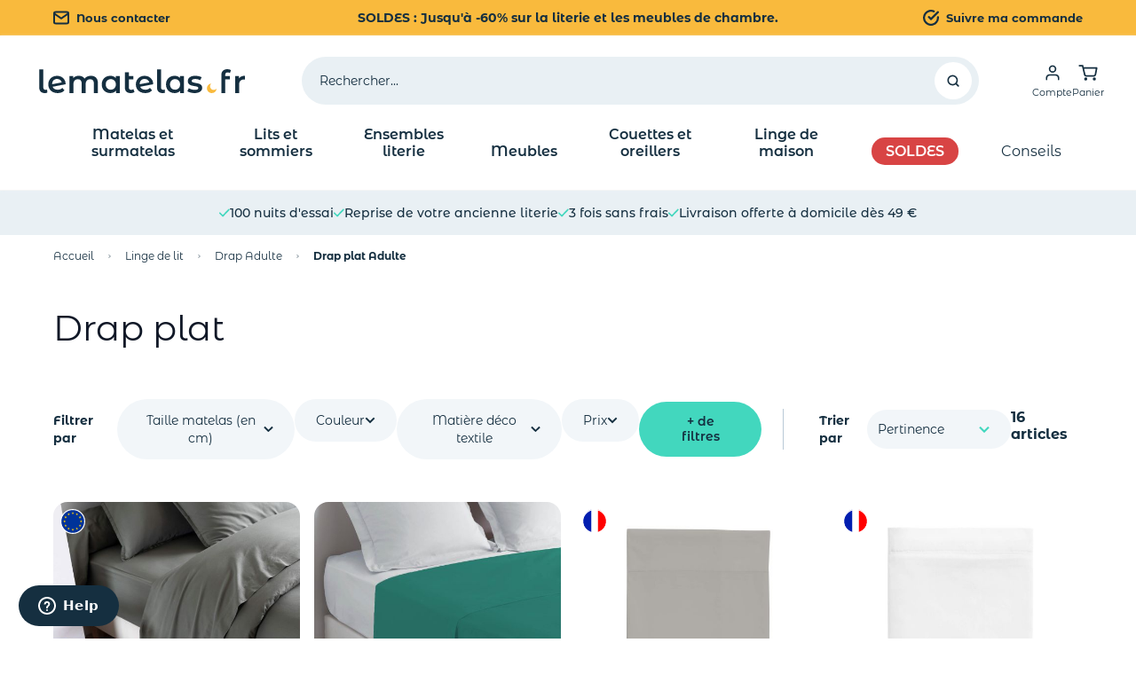

--- FILE ---
content_type: image/svg+xml
request_url: https://www.lematelas.fr/static/version1768466755/frontend/DTLM/ThemeHyvaLM/fr_FR/images/svg/madein/europe.svg
body_size: 436
content:
<svg version="1.1" id="made_in_europe" xmlns="http://www.w3.org/2000/svg" xmlns:xlink="http://www.w3.org/1999/xlink" x="0px" y="0px"
	 viewBox="0 0 48 48" style="enable-background:new 0 0 48 48;" xml:space="preserve">
<style type="text/css">
	.st0{fill:#152F40;}
	.st1{fill:#003399;stroke:#FFFFFF;stroke-width:2;}
	.st2{fill:#FFCC00;}
</style>
<circle class="st1" cx="24" cy="24" r="23"/>
<path class="st2" d="M24,5.3l-0.6,1.8h-1.9L23,8.3l-0.6,1.8L24,9l1.6,1.1L25,8.3l1.6-1.1h-1.9L24,5.3z"/>
<path class="st2" d="M24.6,39.2L24,37.3l-0.6,1.8h-1.9l1.6,1.1l-0.6,1.8L24,41l1.6,1.1L25,40.3l1.6-1.1H24.6z"/>
<path class="st2" d="M8,25l1.6,1.1L9,24.3l1.6-1.1H8.6L8,21.3l-0.6,1.8H5.5L7,24.3l-0.6,1.8L8,25z"/>
<path class="st2" d="M16,7.5l-0.6,1.8h-1.9l1.6,1.1l-0.6,1.8l1.6-1.1l1.6,1.1L17,10.5l1.6-1.1h-1.9L16,7.5z"/>
<path class="st2" d="M10.1,13.3l-0.6,1.8H7.6l1.6,1.1l-0.6,1.8l1.6-1.1l1.6,1.1l-0.6-1.8l1.6-1.1h-1.9L10.1,13.3z"/>
<path class="st2" d="M10.7,31.2l-0.6-1.8l-0.6,1.8H7.6l1.6,1.1l-0.6,1.8l1.6-1.1l1.6,1.1l-0.6-1.8l1.6-1.1H10.7z"/>
<path class="st2" d="M16.6,37L16,35.2L15.4,37h-1.9l1.6,1.1L14.4,40l1.6-1.1l1.6,1.1L17,38.2l1.6-1.1H16.6z"/>
<path class="st2" d="M42.5,23.2h-1.9L40,21.3l-0.6,1.8h-1.9l1.6,1.1l-0.6,1.8L40,25l1.6,1.1L41,24.3L42.5,23.2z"/>
<path class="st2" d="M32,7.5l-0.6,1.8h-1.9l1.6,1.1l-0.6,1.8l1.6-1.1l1.6,1.1L33,10.5l1.6-1.1h-1.9L32,7.5z"/>
<path class="st2" d="M36.9,16.3l-0.6,1.8l1.6-1.1l1.6,1.1l-0.6-1.8l1.6-1.1h-1.9l-0.6-1.8l-0.6,1.8h-1.9L36.9,16.3z"/>
<path class="st2" d="M38.5,31.2l-0.6-1.8l-0.6,1.8h-1.9l1.6,1.1l-0.6,1.8l1.6-1.1l1.6,1.1l-0.6-1.8l1.6-1.1H38.5z"/>
<path class="st2" d="M32.6,37L32,35.2L31.4,37h-1.9l1.6,1.1L30.4,40l1.6-1.1l1.6,1.1L33,38.2l1.6-1.1H32.6z"/>
</svg>
